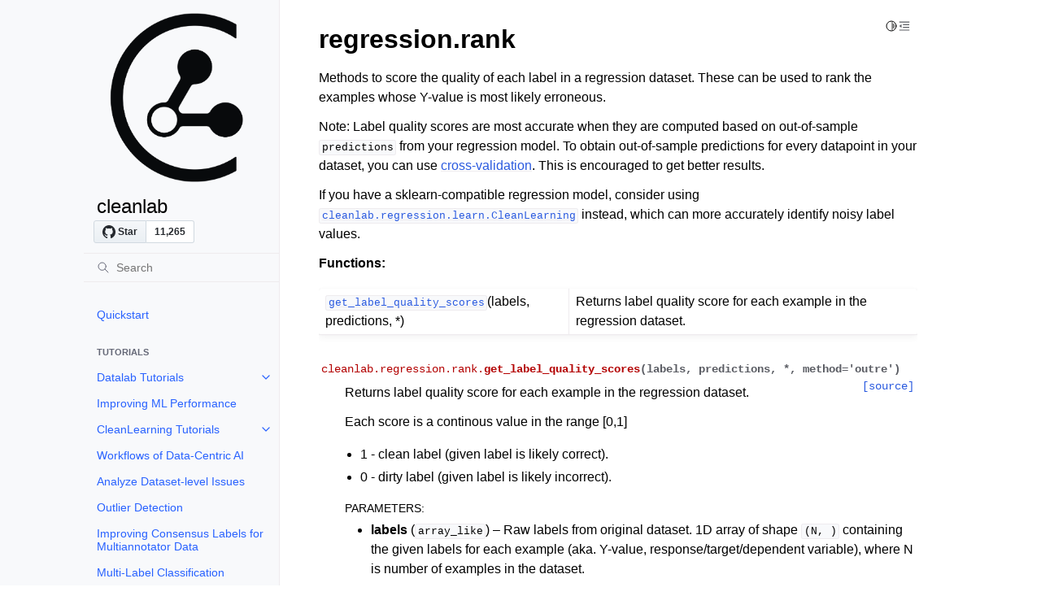

--- FILE ---
content_type: text/html; charset=utf-8
request_url: https://docs.cleanlab.ai/stable/cleanlab/regression/rank.html
body_size: 8780
content:
<!doctype html>
<html class="no-js" lang="en" data-content_root="">
  <head><meta charset="utf-8"/>
    <meta name="viewport" content="width=device-width,initial-scale=1"/>
    <meta name="color-scheme" content="light dark"><meta name="viewport" content="width=device-width, initial-scale=1" />

        <script async src="https://www.googletagmanager.com/gtag/js?id=G-EV8RVEFX82"></script>
        <script>
            window.dataLayer = window.dataLayer || [];
            function gtag(){dataLayer.push(arguments);}
            gtag('js', new Date());
            
            gtag('config', 'G-EV8RVEFX82');
            
        </script>
    <meta property="og:title" content="regression.rank" />
<meta property="og:type" content="website" />
<meta property="og:url" content="https://docs.cleanlab.ai/stable/cleanlab/regression/rank.html" />
<meta property="og:site_name" content="cleanlab" />
<meta property="og:description" content="Methods to score the quality of each label in a regression dataset. These can be used to rank the examples whose Y-value is most likely erroneous. Note: Label quality scores are most accurate when ..." />
<meta property="og:image" content="https://raw.githubusercontent.com/cleanlab/assets/master/cleanlab/clos-preview-card.png" />
<meta property="og:image:alt" content="cleanlab" />
<meta name="description" content="Methods to score the quality of each label in a regression dataset. These can be used to rank the examples whose Y-value is most likely erroneous. Note: Label quality scores are most accurate when ..." />
<link rel="index" title="Index" href="../../genindex.html" /><link rel="search" title="Search" href="../../search.html" /><link rel="next" title="regression.learn" href="learn.html" /><link rel="prev" title="regression" href="index.html" />

    <link rel="shortcut icon" href="https://raw.githubusercontent.com/cleanlab/assets/a4483476d449f2f05a4c7cde329e72358099cc07/cleanlab/cleanlab_favicon.svg"/><!-- Generated with Sphinx 7.1.2 and Furo 2023.09.10 -->
        <title>regression.rank - cleanlab</title>
      <link rel="stylesheet" type="text/css" href="../../_static/pygments.css?v=8f2a1f02" />
    <link rel="stylesheet" type="text/css" href="../../_static/styles/furo.css?v=135e06be" />
    <link rel="stylesheet" type="text/css" href="../../_static/copybutton.css?v=76b2166b" />
    <link rel="stylesheet" type="text/css" href="../../_static/tabs.css?v=a5c4661c" />
    <link rel="stylesheet" type="text/css" href="https://cdn.jsdelivr.net/npm/katex@0.16.9/dist/katex.min.css" />
    <link rel="stylesheet" type="text/css" href="../../_static/katex-math.css?v=91adb8b6" />
    <link rel="stylesheet" type="text/css" href="../../_static/styles/furo-extensions.css?v=36a5483c" />
    <link rel="stylesheet" type="text/css" href="../../_static/css/custom.css?v=96bccb3e" />
    
    


<style>
  body {
    --color-code-background: #f8f8f8;
  --color-code-foreground: black;
  
  }
  @media not print {
    body[data-theme="dark"] {
      --color-code-background: #202020;
  --color-code-foreground: #d0d0d0;
  
    }
    @media (prefers-color-scheme: dark) {
      body:not([data-theme="light"]) {
        --color-code-background: #202020;
  --color-code-foreground: #d0d0d0;
  
      }
    }
  }
</style></head>
  <body>
    
    <script>
      document.body.dataset.theme = localStorage.getItem("theme") || "auto";
    </script>
    

<svg xmlns="http://www.w3.org/2000/svg" style="display: none;">
  <symbol id="svg-toc" viewBox="0 0 24 24">
    <title>Contents</title>
    <svg stroke="currentColor" fill="currentColor" stroke-width="0" viewBox="0 0 1024 1024">
      <path d="M408 442h480c4.4 0 8-3.6 8-8v-56c0-4.4-3.6-8-8-8H408c-4.4 0-8 3.6-8 8v56c0 4.4 3.6 8 8 8zm-8 204c0 4.4 3.6 8 8 8h480c4.4 0 8-3.6 8-8v-56c0-4.4-3.6-8-8-8H408c-4.4 0-8 3.6-8 8v56zm504-486H120c-4.4 0-8 3.6-8 8v56c0 4.4 3.6 8 8 8h784c4.4 0 8-3.6 8-8v-56c0-4.4-3.6-8-8-8zm0 632H120c-4.4 0-8 3.6-8 8v56c0 4.4 3.6 8 8 8h784c4.4 0 8-3.6 8-8v-56c0-4.4-3.6-8-8-8zM115.4 518.9L271.7 642c5.8 4.6 14.4.5 14.4-6.9V388.9c0-7.4-8.5-11.5-14.4-6.9L115.4 505.1a8.74 8.74 0 0 0 0 13.8z"/>
    </svg>
  </symbol>
  <symbol id="svg-menu" viewBox="0 0 24 24">
    <title>Menu</title>
    <svg xmlns="http://www.w3.org/2000/svg" viewBox="0 0 24 24" fill="none" stroke="currentColor"
      stroke-width="2" stroke-linecap="round" stroke-linejoin="round" class="feather-menu">
      <line x1="3" y1="12" x2="21" y2="12"></line>
      <line x1="3" y1="6" x2="21" y2="6"></line>
      <line x1="3" y1="18" x2="21" y2="18"></line>
    </svg>
  </symbol>
  <symbol id="svg-arrow-right" viewBox="0 0 24 24">
    <title>Expand</title>
    <svg xmlns="http://www.w3.org/2000/svg" viewBox="0 0 24 24" fill="none" stroke="currentColor"
      stroke-width="2" stroke-linecap="round" stroke-linejoin="round" class="feather-chevron-right">
      <polyline points="9 18 15 12 9 6"></polyline>
    </svg>
  </symbol>
  <symbol id="svg-sun" viewBox="0 0 24 24">
    <title>Light mode</title>
    <svg xmlns="http://www.w3.org/2000/svg" viewBox="0 0 24 24" fill="none" stroke="currentColor"
      stroke-width="1.5" stroke-linecap="round" stroke-linejoin="round" class="feather-sun">
      <circle cx="12" cy="12" r="5"></circle>
      <line x1="12" y1="1" x2="12" y2="3"></line>
      <line x1="12" y1="21" x2="12" y2="23"></line>
      <line x1="4.22" y1="4.22" x2="5.64" y2="5.64"></line>
      <line x1="18.36" y1="18.36" x2="19.78" y2="19.78"></line>
      <line x1="1" y1="12" x2="3" y2="12"></line>
      <line x1="21" y1="12" x2="23" y2="12"></line>
      <line x1="4.22" y1="19.78" x2="5.64" y2="18.36"></line>
      <line x1="18.36" y1="5.64" x2="19.78" y2="4.22"></line>
    </svg>
  </symbol>
  <symbol id="svg-moon" viewBox="0 0 24 24">
    <title>Dark mode</title>
    <svg xmlns="http://www.w3.org/2000/svg" viewBox="0 0 24 24" fill="none" stroke="currentColor"
      stroke-width="1.5" stroke-linecap="round" stroke-linejoin="round" class="icon-tabler-moon">
      <path stroke="none" d="M0 0h24v24H0z" fill="none" />
      <path d="M12 3c.132 0 .263 0 .393 0a7.5 7.5 0 0 0 7.92 12.446a9 9 0 1 1 -8.313 -12.454z" />
    </svg>
  </symbol>
  <symbol id="svg-sun-half" viewBox="0 0 24 24">
    <title>Auto light/dark mode</title>
    <svg xmlns="http://www.w3.org/2000/svg" viewBox="0 0 24 24" fill="none" stroke="currentColor"
      stroke-width="1.5" stroke-linecap="round" stroke-linejoin="round" class="icon-tabler-shadow">
      <path stroke="none" d="M0 0h24v24H0z" fill="none"/>
      <circle cx="12" cy="12" r="9" />
      <path d="M13 12h5" />
      <path d="M13 15h4" />
      <path d="M13 18h1" />
      <path d="M13 9h4" />
      <path d="M13 6h1" />
    </svg>
  </symbol>
</svg>

<input type="checkbox" class="sidebar-toggle" name="__navigation" id="__navigation">
<input type="checkbox" class="sidebar-toggle" name="__toc" id="__toc">
<label class="overlay sidebar-overlay" for="__navigation">
  <div class="visually-hidden">Hide navigation sidebar</div>
</label>
<label class="overlay toc-overlay" for="__toc">
  <div class="visually-hidden">Hide table of contents sidebar</div>
</label>



<div class="page">
  <header class="mobile-header">
    <div class="header-left">
      <label class="nav-overlay-icon" for="__navigation">
        <div class="visually-hidden">Toggle site navigation sidebar</div>
        <i class="icon"><svg><use href="#svg-menu"></use></svg></i>
      </label>
    </div>
    <div class="header-center">
      <a href="../../index.html"><div class="brand">cleanlab</div></a>
    </div>
    <div class="header-right">
      <div class="theme-toggle-container theme-toggle-header">
        <button class="theme-toggle">
          <div class="visually-hidden">Toggle Light / Dark / Auto color theme</div>
          <svg class="theme-icon-when-auto"><use href="#svg-sun-half"></use></svg>
          <svg class="theme-icon-when-dark"><use href="#svg-moon"></use></svg>
          <svg class="theme-icon-when-light"><use href="#svg-sun"></use></svg>
        </button>
      </div>
      <label class="toc-overlay-icon toc-header-icon" for="__toc">
        <div class="visually-hidden">Toggle table of contents sidebar</div>
        <i class="icon"><svg><use href="#svg-toc"></use></svg></i>
      </label>
    </div>
  </header>
  <aside class="sidebar-drawer">
    <div class="sidebar-container">
      
      <div class="sidebar-sticky"><a style="padding-bottom: 0px;" class="sidebar-brand" href="../../index.html">
    
    <div class="sidebar-logo-container">
        <img class="sidebar-logo" src="https://raw.githubusercontent.com/cleanlab/assets/master/cleanlab/cleanlab_logo_only.png" alt="Logo" />
    </div>
    
    <span style="margin-bottom:0px" class="sidebar-brand-text">
        cleanlab
    </span>
    
</a>

<div style="margin-left: 12px; margin-top: 4px;">
    <a style="margin-top: 6px;" class="github-button" href="https://github.com/cleanlab/cleanlab" data-size="large" data-show-count="true"
    aria-label="Star cleanlab/cleanlab on GitHub">Star</a>
</div>
<form class="sidebar-search-container" method="get" action="../../search.html" role="search">
  <input class="sidebar-search" placeholder="Search" name="q" aria-label="Search">
  <input type="hidden" name="check_keywords" value="yes">
  <input type="hidden" name="area" value="default">
</form>
<div id="searchbox"></div><div class="sidebar-scroll"><div class="sidebar-tree">
  <ul>
<li class="toctree-l1"><a class="reference internal" href="../../index.html">Quickstart</a></li>
</ul>
<p class="caption" role="heading"><span class="caption-text">Tutorials</span></p>
<ul>
<li class="toctree-l1 has-children"><a class="reference internal" href="../../tutorials/datalab/index.html">Datalab Tutorials</a><input class="toctree-checkbox" id="toctree-checkbox-1" name="toctree-checkbox-1" role="switch" type="checkbox"/><label for="toctree-checkbox-1"><div class="visually-hidden">Toggle navigation of Datalab Tutorials</div><i class="icon"><svg><use href="#svg-arrow-right"></use></svg></i></label><ul>
<li class="toctree-l2"><a class="reference internal" href="../../tutorials/datalab/datalab_quickstart.html">Detecting Common Data Issues with Datalab</a></li>
<li class="toctree-l2"><a class="reference internal" href="../../tutorials/datalab/datalab_advanced.html">Advanced Data Auditing with Datalab</a></li>
<li class="toctree-l2"><a class="reference internal" href="../../tutorials/datalab/text.html">Text Data</a></li>
<li class="toctree-l2"><a class="reference internal" href="../../tutorials/datalab/tabular.html">Tabular Data (Numeric/Categorical)</a></li>
<li class="toctree-l2"><a class="reference internal" href="../../tutorials/datalab/image.html">Image Data</a></li>
<li class="toctree-l2"><a class="reference internal" href="../../tutorials/datalab/audio.html">Audio Data</a></li>
<li class="toctree-l2"><a class="reference internal" href="../datalab/guide/issue_type_description.html">Guide to Datalab Issue Types</a></li>
<li class="toctree-l2"><a class="reference internal" href="../../tutorials/datalab/workflows.html">Miscellaneous workflows with Datalab</a></li>
</ul>
</li>
<li class="toctree-l1"><a class="reference internal" href="../../tutorials/improving_ml_performance.html">Improving ML Performance</a></li>
<li class="toctree-l1 has-children"><a class="reference internal" href="../../tutorials/clean_learning/index.html">CleanLearning Tutorials</a><input class="toctree-checkbox" id="toctree-checkbox-2" name="toctree-checkbox-2" role="switch" type="checkbox"/><label for="toctree-checkbox-2"><div class="visually-hidden">Toggle navigation of CleanLearning Tutorials</div><i class="icon"><svg><use href="#svg-arrow-right"></use></svg></i></label><ul>
<li class="toctree-l2"><a class="reference internal" href="../../tutorials/clean_learning/text.html">Text Classification</a></li>
<li class="toctree-l2"><a class="reference internal" href="../../tutorials/clean_learning/tabular.html">Tabular Classification (Numeric/Categorical)</a></li>
</ul>
</li>
<li class="toctree-l1"><a class="reference internal" href="../../tutorials/indepth_overview.html">Workflows of Data-Centric AI</a></li>
<li class="toctree-l1"><a class="reference internal" href="../../tutorials/dataset_health.html">Analyze Dataset-level Issues</a></li>
<li class="toctree-l1"><a class="reference internal" href="../../tutorials/outliers.html">Outlier Detection</a></li>
<li class="toctree-l1"><a class="reference internal" href="../../tutorials/multiannotator.html">Improving Consensus Labels for Multiannotator Data</a></li>
<li class="toctree-l1"><a class="reference internal" href="../../tutorials/multilabel_classification.html">Multi-Label Classification</a></li>
<li class="toctree-l1"><a class="reference internal" href="../../tutorials/regression.html">Noisy Labels in Regression</a></li>
<li class="toctree-l1"><a class="reference internal" href="../../tutorials/token_classification.html">Token Classification (text)</a></li>
<li class="toctree-l1"><a class="reference internal" href="../../tutorials/segmentation.html">Image Segmentation</a></li>
<li class="toctree-l1"><a class="reference internal" href="../../tutorials/object_detection.html">Object Detection</a></li>
<li class="toctree-l1"><a class="reference internal" href="../../tutorials/pred_probs_cross_val.html">Predicted Probabilities via Cross Validation</a></li>
<li class="toctree-l1"><a class="reference internal" href="../../tutorials/faq.html">FAQ</a></li>
</ul>
<p class="caption" role="heading"><span class="caption-text">API Reference</span></p>
<ul class="current">
<li class="toctree-l1 has-children"><a class="reference internal" href="../datalab/index.html">datalab</a><input class="toctree-checkbox" id="toctree-checkbox-3" name="toctree-checkbox-3" role="switch" type="checkbox"/><label for="toctree-checkbox-3"><div class="visually-hidden">Toggle navigation of datalab</div><i class="icon"><svg><use href="#svg-arrow-right"></use></svg></i></label><ul>
<li class="toctree-l2 has-children"><a class="reference internal" href="../datalab/guide/index.html">Datalab guides</a><input class="toctree-checkbox" id="toctree-checkbox-4" name="toctree-checkbox-4" role="switch" type="checkbox"/><label for="toctree-checkbox-4"><div class="visually-hidden">Toggle navigation of Datalab guides</div><i class="icon"><svg><use href="#svg-arrow-right"></use></svg></i></label><ul>
<li class="toctree-l3"><a class="reference internal" href="../datalab/guide/issue_type_description.html">Datalab Issue Types</a></li>
<li class="toctree-l3"><a class="reference internal" href="../datalab/guide/custom_issue_manager.html">Creating Your Own Issues Manager</a></li>
</ul>
</li>
<li class="toctree-l2"><a class="reference internal" href="../datalab/datalab.html">datalab</a></li>
<li class="toctree-l2 has-children"><a class="reference internal" href="../datalab/internal/index.html">internal</a><input class="toctree-checkbox" id="toctree-checkbox-5" name="toctree-checkbox-5" role="switch" type="checkbox"/><label for="toctree-checkbox-5"><div class="visually-hidden">Toggle navigation of internal</div><i class="icon"><svg><use href="#svg-arrow-right"></use></svg></i></label><ul>
<li class="toctree-l3 has-children"><a class="reference internal" href="../datalab/internal/adapter/index.html">adapter</a><input class="toctree-checkbox" id="toctree-checkbox-6" name="toctree-checkbox-6" role="switch" type="checkbox"/><label for="toctree-checkbox-6"><div class="visually-hidden">Toggle navigation of adapter</div><i class="icon"><svg><use href="#svg-arrow-right"></use></svg></i></label><ul>
<li class="toctree-l4"><a class="reference internal" href="../datalab/internal/adapter/imagelab.html">imagelab</a></li>
</ul>
</li>
<li class="toctree-l3"><a class="reference internal" href="../datalab/internal/data.html">data</a></li>
<li class="toctree-l3"><a class="reference internal" href="../datalab/internal/data_issues.html">data_issues</a></li>
<li class="toctree-l3"><a class="reference internal" href="../datalab/internal/issue_finder.html">issue_finder</a></li>
<li class="toctree-l3"><a class="reference internal" href="../datalab/internal/factory.html">factory</a></li>
<li class="toctree-l3"><a class="reference internal" href="../datalab/internal/model_outputs.html">model_outputs</a></li>
<li class="toctree-l3 has-children"><a class="reference internal" href="../datalab/internal/issue_manager/index.html">issue_manager</a><input class="toctree-checkbox" id="toctree-checkbox-7" name="toctree-checkbox-7" role="switch" type="checkbox"/><label for="toctree-checkbox-7"><div class="visually-hidden">Toggle navigation of issue_manager</div><i class="icon"><svg><use href="#svg-arrow-right"></use></svg></i></label><ul>
<li class="toctree-l4"><a class="reference internal" href="../datalab/internal/issue_manager/issue_manager.html">Base issue_manager module</a></li>
<li class="toctree-l4"><a class="reference internal" href="../datalab/internal/issue_manager/label.html">label</a></li>
<li class="toctree-l4"><a class="reference internal" href="../datalab/internal/issue_manager/outlier.html">outlier</a></li>
<li class="toctree-l4"><a class="reference internal" href="../datalab/internal/issue_manager/duplicate.html">duplicate</a></li>
<li class="toctree-l4"><a class="reference internal" href="../datalab/internal/issue_manager/noniid.html">noniid</a></li>
<li class="toctree-l4"><a class="reference internal" href="../datalab/internal/issue_manager/imbalance.html">imbalance</a></li>
<li class="toctree-l4"><a class="reference internal" href="../datalab/internal/issue_manager/underperforming_group.html">underperforming_group</a></li>
<li class="toctree-l4"><a class="reference internal" href="../datalab/internal/issue_manager/null.html">null</a></li>
<li class="toctree-l4"><a class="reference internal" href="../datalab/internal/issue_manager/data_valuation.html">data_valuation</a></li>
<li class="toctree-l4 has-children"><a class="reference internal" href="../datalab/internal/issue_manager/regression/index.html">regression</a><input class="toctree-checkbox" id="toctree-checkbox-8" name="toctree-checkbox-8" role="switch" type="checkbox"/><label for="toctree-checkbox-8"><div class="visually-hidden">Toggle navigation of regression</div><i class="icon"><svg><use href="#svg-arrow-right"></use></svg></i></label><ul>
<li class="toctree-l5"><a class="reference internal" href="../datalab/internal/issue_manager/regression/label.html">label</a></li>
</ul>
</li>
<li class="toctree-l4 has-children"><a class="reference internal" href="../datalab/internal/issue_manager/multilabel/index.html">multilabel</a><input class="toctree-checkbox" id="toctree-checkbox-9" name="toctree-checkbox-9" role="switch" type="checkbox"/><label for="toctree-checkbox-9"><div class="visually-hidden">Toggle navigation of multilabel</div><i class="icon"><svg><use href="#svg-arrow-right"></use></svg></i></label><ul>
<li class="toctree-l5"><a class="reference internal" href="../datalab/internal/issue_manager/multilabel/label.html">label</a></li>
</ul>
</li>
</ul>
</li>
<li class="toctree-l3"><a class="reference internal" href="../datalab/internal/report.html">report</a></li>
<li class="toctree-l3"><a class="reference internal" href="../datalab/internal/task.html">task</a></li>
</ul>
</li>
</ul>
</li>
<li class="toctree-l1"><a class="reference internal" href="../classification.html">classification</a></li>
<li class="toctree-l1"><a class="reference internal" href="../filter.html">filter</a></li>
<li class="toctree-l1"><a class="reference internal" href="../rank.html">rank</a></li>
<li class="toctree-l1"><a class="reference internal" href="../count.html">count</a></li>
<li class="toctree-l1"><a class="reference internal" href="../dataset.html">dataset</a></li>
<li class="toctree-l1"><a class="reference internal" href="../outlier.html">outlier</a></li>
<li class="toctree-l1"><a class="reference internal" href="../multiannotator.html">multiannotator</a></li>
<li class="toctree-l1"><a class="reference internal" href="../data_valuation.html">data_valuation</a></li>
<li class="toctree-l1 has-children"><a class="reference internal" href="../multilabel_classification/index.html">multilabel_classification</a><input class="toctree-checkbox" id="toctree-checkbox-10" name="toctree-checkbox-10" role="switch" type="checkbox"/><label for="toctree-checkbox-10"><div class="visually-hidden">Toggle navigation of multilabel_classification</div><i class="icon"><svg><use href="#svg-arrow-right"></use></svg></i></label><ul>
<li class="toctree-l2"><a class="reference internal" href="../multilabel_classification/filter.html">filter</a></li>
<li class="toctree-l2"><a class="reference internal" href="../multilabel_classification/rank.html">rank</a></li>
<li class="toctree-l2"><a class="reference internal" href="../multilabel_classification/dataset.html">dataset</a></li>
</ul>
</li>
<li class="toctree-l1 current has-children"><a class="reference internal" href="index.html">regression</a><input checked="" class="toctree-checkbox" id="toctree-checkbox-11" name="toctree-checkbox-11" role="switch" type="checkbox"/><label for="toctree-checkbox-11"><div class="visually-hidden">Toggle navigation of regression</div><i class="icon"><svg><use href="#svg-arrow-right"></use></svg></i></label><ul class="current">
<li class="toctree-l2 current current-page"><a class="current reference internal" href="#">regression.rank</a></li>
<li class="toctree-l2"><a class="reference internal" href="learn.html">regression.learn</a></li>
</ul>
</li>
<li class="toctree-l1 has-children"><a class="reference internal" href="../token_classification/index.html">token_classification</a><input class="toctree-checkbox" id="toctree-checkbox-12" name="toctree-checkbox-12" role="switch" type="checkbox"/><label for="toctree-checkbox-12"><div class="visually-hidden">Toggle navigation of token_classification</div><i class="icon"><svg><use href="#svg-arrow-right"></use></svg></i></label><ul>
<li class="toctree-l2"><a class="reference internal" href="../token_classification/filter.html">filter</a></li>
<li class="toctree-l2"><a class="reference internal" href="../token_classification/rank.html">rank</a></li>
<li class="toctree-l2"><a class="reference internal" href="../token_classification/summary.html">summary</a></li>
</ul>
</li>
<li class="toctree-l1 has-children"><a class="reference internal" href="../segmentation/index.html">segmentation</a><input class="toctree-checkbox" id="toctree-checkbox-13" name="toctree-checkbox-13" role="switch" type="checkbox"/><label for="toctree-checkbox-13"><div class="visually-hidden">Toggle navigation of segmentation</div><i class="icon"><svg><use href="#svg-arrow-right"></use></svg></i></label><ul>
<li class="toctree-l2"><a class="reference internal" href="../segmentation/rank.html">rank</a></li>
<li class="toctree-l2"><a class="reference internal" href="../segmentation/filter.html">filter</a></li>
<li class="toctree-l2"><a class="reference internal" href="../segmentation/summary.html">summary</a></li>
</ul>
</li>
<li class="toctree-l1 has-children"><a class="reference internal" href="../object_detection/index.html">object_detection</a><input class="toctree-checkbox" id="toctree-checkbox-14" name="toctree-checkbox-14" role="switch" type="checkbox"/><label for="toctree-checkbox-14"><div class="visually-hidden">Toggle navigation of object_detection</div><i class="icon"><svg><use href="#svg-arrow-right"></use></svg></i></label><ul>
<li class="toctree-l2"><a class="reference internal" href="../object_detection/rank.html">rank</a></li>
<li class="toctree-l2"><a class="reference internal" href="../object_detection/filter.html">filter</a></li>
<li class="toctree-l2"><a class="reference internal" href="../object_detection/summary.html">summary</a></li>
</ul>
</li>
<li class="toctree-l1 has-children"><a class="reference internal" href="../benchmarking/index.html">benchmarking</a><input class="toctree-checkbox" id="toctree-checkbox-15" name="toctree-checkbox-15" role="switch" type="checkbox"/><label for="toctree-checkbox-15"><div class="visually-hidden">Toggle navigation of benchmarking</div><i class="icon"><svg><use href="#svg-arrow-right"></use></svg></i></label><ul>
<li class="toctree-l2"><a class="reference internal" href="../benchmarking/noise_generation.html">noise_generation</a></li>
</ul>
</li>
<li class="toctree-l1"><a class="reference internal" href="../models/index.html">models</a></li>
<li class="toctree-l1 has-children"><a class="reference internal" href="../experimental/index.html">experimental</a><input class="toctree-checkbox" id="toctree-checkbox-16" name="toctree-checkbox-16" role="switch" type="checkbox"/><label for="toctree-checkbox-16"><div class="visually-hidden">Toggle navigation of experimental</div><i class="icon"><svg><use href="#svg-arrow-right"></use></svg></i></label><ul>
<li class="toctree-l2"><a class="reference internal" href="../experimental/label_issues_batched.html">label_issues_batched</a></li>
<li class="toctree-l2"><a class="reference internal" href="../experimental/span_classification.html">span_classification</a></li>
<li class="toctree-l2"><a class="reference internal" href="../experimental/mnist_pytorch.html">mnist_pytorch</a></li>
<li class="toctree-l2"><a class="reference internal" href="../experimental/coteaching.html">coteaching</a></li>
<li class="toctree-l2"><a class="reference internal" href="../experimental/cifar_cnn.html">cifar_cnn</a></li>
</ul>
</li>
<li class="toctree-l1 has-children"><a class="reference internal" href="../internal/index.html">internal</a><input class="toctree-checkbox" id="toctree-checkbox-17" name="toctree-checkbox-17" role="switch" type="checkbox"/><label for="toctree-checkbox-17"><div class="visually-hidden">Toggle navigation of internal</div><i class="icon"><svg><use href="#svg-arrow-right"></use></svg></i></label><ul>
<li class="toctree-l2"><a class="reference internal" href="../internal/util.html">util</a></li>
<li class="toctree-l2"><a class="reference internal" href="../internal/latent_algebra.html">latent_algebra</a></li>
<li class="toctree-l2"><a class="reference internal" href="../internal/label_quality_utils.html">label_quality_utils</a></li>
<li class="toctree-l2"><a class="reference internal" href="../internal/multilabel_utils.html">multilabel_utils</a></li>
<li class="toctree-l2"><a class="reference internal" href="../internal/multilabel_scorer.html">multilabel_scorer</a></li>
<li class="toctree-l2 has-children"><a class="reference internal" href="../internal/neighbor/index.html">neighbor</a><input class="toctree-checkbox" id="toctree-checkbox-18" name="toctree-checkbox-18" role="switch" type="checkbox"/><label for="toctree-checkbox-18"><div class="visually-hidden">Toggle navigation of neighbor</div><i class="icon"><svg><use href="#svg-arrow-right"></use></svg></i></label><ul>
<li class="toctree-l3"><a class="reference internal" href="../internal/neighbor/knn_graph.html">knn_graph</a></li>
<li class="toctree-l3"><a class="reference internal" href="../internal/neighbor/metric.html">metric</a></li>
<li class="toctree-l3"><a class="reference internal" href="../internal/neighbor/search.html">search</a></li>
</ul>
</li>
<li class="toctree-l2"><a class="reference internal" href="../internal/outlier.html">outlier</a></li>
<li class="toctree-l2"><a class="reference internal" href="../internal/token_classification_utils.html">token_classification_utils</a></li>
<li class="toctree-l2"><a class="reference internal" href="../internal/validation.html">validation</a></li>
</ul>
</li>
</ul>
<p class="caption" role="heading"><span class="caption-text">Guides</span></p>
<ul>
<li class="toctree-l1 has-children"><a class="reference internal" href="../datalab/guide/index.html">Datalab issue types</a><input class="toctree-checkbox" id="toctree-checkbox-19" name="toctree-checkbox-19" role="switch" type="checkbox"/><label for="toctree-checkbox-19"><div class="visually-hidden">Toggle navigation of Datalab issue types</div><i class="icon"><svg><use href="#svg-arrow-right"></use></svg></i></label><ul>
<li class="toctree-l2"><a class="reference internal" href="../datalab/guide/issue_type_description.html">Datalab Issue Types</a></li>
<li class="toctree-l2"><a class="reference internal" href="../datalab/guide/custom_issue_manager.html">Creating Your Own Issues Manager</a></li>
</ul>
</li>
</ul>
<p class="caption" role="heading"><span class="caption-text">Links</span></p>
<ul>
<li class="toctree-l1"><a class="reference external" href="https://github.com/cleanlab/cleanlab">GitHub</a></li>
<li class="toctree-l1"><a class="reference external" href="https://pypi.org/project/cleanlab/">PyPI</a></li>
<li class="toctree-l1"><a class="reference external" href="https://anaconda.org/conda-forge/cleanlab">Conda</a></li>
<li class="toctree-l1"><a class="reference external" href="https://cleanlab.ai/blog/">Blog</a></li>
</ul>

</div>


<!-- Start of versioning -->

<div class="sidebar-tree">
    <p class="caption" role="heading">
        <span class="caption-text">Versions</span>
    </p>
    <ul>
        <li class="toctree-l1">
            <a
                id="version_number"
                class="reference internal"
                href="/"
                >stable</a
            >
        </li>
        <li class="toctree-l1">
            <a
                id="commit_hash"
                class="reference internal"
                href="/master/"
                >developer</a
            >
        </li>
        
        <li class="toctree-l1">
            <a
                id="v2.7.1"
                class="reference internal"
                href="/v2.7.1/"
                >v2.7.1</a
            >
        </li>
        
        <li class="toctree-l1">
            <a
                id="v2.7.0"
                class="reference internal"
                href="/v2.7.0/"
                >v2.7.0</a
            >
        </li>
        
        <li class="toctree-l1">
            <a
                id="v2.6.6"
                class="reference internal"
                href="/v2.6.6/"
                >v2.6.6</a
            >
        </li>
        
        <li class="toctree-l1">
            <a
                id="v2.6.5"
                class="reference internal"
                href="/v2.6.5/"
                >v2.6.5</a
            >
        </li>
        
        <li class="toctree-l1">
            <a
                id="v2.6.4"
                class="reference internal"
                href="/v2.6.4/"
                >v2.6.4</a
            >
        </li>
        
        <li class="toctree-l1">
            <a
                id="v2.6.3"
                class="reference internal"
                href="/v2.6.3/"
                >v2.6.3</a
            >
        </li>
        
        <li class="toctree-l1">
            <a
                id="v2.6.2"
                class="reference internal"
                href="/v2.6.2/"
                >v2.6.2</a
            >
        </li>
        
        <li class="toctree-l1">
            <a
                id="v2.6.1"
                class="reference internal"
                href="/v2.6.1/"
                >v2.6.1</a
            >
        </li>
        
        <li class="toctree-l1">
            <a
                id="v2.6.0"
                class="reference internal"
                href="/v2.6.0/"
                >v2.6.0</a
            >
        </li>
        
        <li class="toctree-l1">
            <a
                id="v2.5.0"
                class="reference internal"
                href="/v2.5.0/"
                >v2.5.0</a
            >
        </li>
        
        <li class="toctree-l1">
            <a
                id="v2.4.0"
                class="reference internal"
                href="/v2.4.0/"
                >v2.4.0</a
            >
        </li>
        
        <li class="toctree-l1">
            <a
                id="v2.3.1"
                class="reference internal"
                href="/v2.3.1/"
                >v2.3.1</a
            >
        </li>
        
        <li class="toctree-l1">
            <a
                id="v2.3.0"
                class="reference internal"
                href="/v2.3.0/"
                >v2.3.0</a
            >
        </li>
        
        <li class="toctree-l1">
            <a
                id="v2.2.0"
                class="reference internal"
                href="/v2.2.0/"
                >v2.2.0</a
            >
        </li>
        
        <li class="toctree-l1">
            <a
                id="v2.1.0"
                class="reference internal"
                href="/v2.1.0/"
                >v2.1.0</a
            >
        </li>
        
        <li class="toctree-l1">
            <a
                id="v2.0.0"
                class="reference internal"
                href="/v2.0.0/"
                >v2.0.0</a
            >
        </li>
        
        <li class="toctree-l1">
            <a
                id="v1.0.1"
                class="reference internal"
                href="/v1.0.1/"
                >v1.0.1</a
            >
        </li>
        
    </ul>
</div>

<br>
<br>

<script
    type="text/javascript"
    src="/versioning.js"
></script>

<script type="text/javascript">
    window.addEventListener("load", () => {
        const version_number = Version.version_number;
        const commit_hash = Version.commit_hash;

        document.getElementById("version_number").innerHTML =
            "stable <code class='docutils literal notranslate'><span class='pre'> (" +
            version_number +
            ")</span></code>";
        document.getElementById("commit_hash").innerHTML =
            "master <code class='docutils literal notranslate'><span class='pre'> (" +
            commit_hash.slice(0, 7) +
            "&hellip;)</span></code>";
    });
</script>

<!-- End of versioning -->

</div>
      </div>
      
    </div>
  </aside>
  <div class="main">
    <div class="content">
      <div class="article-container">
        <a href="#" class="back-to-top muted-link">
          <svg xmlns="http://www.w3.org/2000/svg" viewBox="0 0 24 24">
            <path d="M13 20h-2V8l-5.5 5.5-1.42-1.42L12 4.16l7.92 7.92-1.42 1.42L13 8v12z"></path>
          </svg>
          <span>Back to top</span>
        </a>
        <div class="content-icon-container">
          
<div class="theme-toggle-container theme-toggle-content">
            <button class="theme-toggle">
              <div class="visually-hidden">Toggle Light / Dark / Auto color theme</div>
              <svg class="theme-icon-when-auto"><use href="#svg-sun-half"></use></svg>
              <svg class="theme-icon-when-dark"><use href="#svg-moon"></use></svg>
              <svg class="theme-icon-when-light"><use href="#svg-sun"></use></svg>
            </button>
          </div>
          <label class="toc-overlay-icon toc-content-icon" for="__toc">
            <div class="visually-hidden">Toggle table of contents sidebar</div>
            <i class="icon"><svg><use href="#svg-toc"></use></svg></i>
          </label>
        </div>
        <article role="main">
          

<noscript>
    <div class="admonition warning">
        <p class="admonition-title">Warning</p>
        <p>
            Parts of this site uses JavaScript, but your browser does not
            support it.
        </p>
    </div>
</noscript>



<!-- Start of Version Warning Banner -->

<p id="doc_ver_warning"></p>

<script type="text/javascript" src="/versioning.js"></script>
<script type="text/javascript">
    window.addEventListener("load", () => {
        const version_number = Version.version_number;
        const path_arr = window.location.pathname.split("/");

        if (path_arr.includes("master")) {
            document.getElementById(
                "doc_ver_warning"
            ).innerHTML = `<div class="admonition warning">
            <p class="admonition-title">Warning</p>
            <p>This version of the documentation corresponds to the master branch of <code class="docutils literal notranslate"><span class="pre">cleanlab</span></code> source code from <a href="https://github.com/cleanlab/cleanlab/">GitHub</a>. To see the documentation for the latest <code class="docutils literal notranslate"><span class="pre">pip</span></code>-installed version, click <a href="/">here</a>.</p>
            </div>`;
        } else if (
            !path_arr.includes(version_number) &&
            !path_arr.includes("stable")
        ) {
            document.getElementById("doc_ver_warning").innerHTML =
                `<div class="admonition warning">
            <p class="admonition-title">Warning</p>
            <p>This documentation is for an old version (<code class="docutils literal notranslate"><span class="pre">v2.9.0</span></code>) of <code class="docutils literal notranslate"><span class="pre">cleanlab</span></code>. To see the documentation for the latest stable version (<code class="docutils literal notranslate"><span class="pre">` +
                version_number +
                `</span></code>), click <a href="/">here</a>.</p>
            </div>`;
        } else {
            document.getElementById("doc_ver_warning").remove();
        }
    });
</script>

<!-- End of Version Warning Banner -->

 <section id="module-cleanlab.regression.rank">
<span id="regression-rank"></span><h1>regression.rank<a class="headerlink" href="#module-cleanlab.regression.rank" title="Permalink to this heading">#</a></h1>
<p>Methods to score the quality of each label in a regression dataset. These can be used to rank the examples whose Y-value is most likely erroneous.</p>
<p>Note: Label quality scores are most accurate when they are computed based on out-of-sample <code class="xref py py-obj docutils literal notranslate"><span class="pre">predictions</span></code> from your regression model.
To obtain out-of-sample predictions for every datapoint in your dataset, you can use <a class="reference internal" href="../../tutorials/pred_probs_cross_val.html#pred-probs-cross-val"><span class="std std-ref">cross-validation</span></a>. This is encouraged to get better results.</p>
<p>If you have a sklearn-compatible regression model, consider using <a class="reference internal" href="learn.html#cleanlab.regression.learn.CleanLearning" title="cleanlab.regression.learn.CleanLearning"><code class="xref py py-obj docutils literal notranslate"><span class="pre">cleanlab.regression.learn.CleanLearning</span></code></a> instead, which can more accurately identify noisy label values.</p>
<p><strong>Functions:</strong></p>
<div class="table-wrapper autosummary longtable docutils container">
<table class="autosummary longtable docutils align-default">
<tbody>
<tr class="row-odd"><td><p><a class="reference internal" href="#cleanlab.regression.rank.get_label_quality_scores" title="cleanlab.regression.rank.get_label_quality_scores"><code class="xref py py-obj docutils literal notranslate"><span class="pre">get_label_quality_scores</span></code></a>(labels, predictions, *)</p></td>
<td><p>Returns label quality score for each example in the regression dataset.</p></td>
</tr>
</tbody>
</table>
</div>
<dl class="py function">
<dt class="sig sig-object py" id="cleanlab.regression.rank.get_label_quality_scores">
<span class="sig-prename descclassname"><span class="pre">cleanlab.regression.rank.</span></span><span class="sig-name descname"><span class="pre">get_label_quality_scores</span></span><span class="sig-paren">(</span><em class="sig-param"><span class="n"><span class="pre">labels</span></span></em>, <em class="sig-param"><span class="n"><span class="pre">predictions</span></span></em>, <em class="sig-param"><span class="o"><span class="pre">*</span></span></em>, <em class="sig-param"><span class="n"><span class="pre">method</span></span><span class="o"><span class="pre">=</span></span><span class="default_value"><span class="pre">'outre'</span></span></em><span class="sig-paren">)</span><a class="reference internal" href="../../_modules/cleanlab/regression/rank.html#get_label_quality_scores"><span class="viewcode-link"><span class="pre">[source]</span></span></a><a class="headerlink" href="#cleanlab.regression.rank.get_label_quality_scores" title="Permalink to this definition">#</a></dt>
<dd><p>Returns label quality score for each example in the regression dataset.</p>
<p>Each score is a continous value in the range [0,1]</p>
<ul class="simple">
<li><p>1 - clean label (given label is likely correct).</p></li>
<li><p>0 - dirty label (given label is likely incorrect).</p></li>
</ul>
<dl class="field-list simple">
<dt class="field-odd">Parameters<span class="colon">:</span></dt>
<dd class="field-odd"><ul class="simple">
<li><p><strong>labels</strong> (<code class="xref py py-class docutils literal notranslate"><span class="pre">array_like</span></code>) – Raw labels from original dataset.
1D array of shape <code class="docutils literal notranslate"><span class="pre">(N,</span> <span class="pre">)</span></code> containing the given labels for each example (aka. Y-value, response/target/dependent variable), where N is number of examples in the dataset.</p></li>
<li><p><strong>predictions</strong> (<code class="xref py py-class docutils literal notranslate"><span class="pre">np.ndarray</span></code>) – 1D array of shape <code class="docutils literal notranslate"><span class="pre">(N,)</span></code> containing the predicted label for each example in the dataset.  These should be out-of-sample predictions from a trained regression model, which you can obtain for every example in your dataset via <a class="reference internal" href="../../tutorials/pred_probs_cross_val.html#pred-probs-cross-val"><span class="std std-ref">cross-validation</span></a>.</p></li>
<li><p><strong>method</strong> (<code class="docutils literal notranslate"><span class="pre">{&quot;residual&quot;,</span> <span class="pre">&quot;outre&quot;}</span></code>, <em>default</em> <code class="docutils literal notranslate"><span class="pre">&quot;outre&quot;</span></code>) – String specifying which method to use for scoring the quality of each label and identifying which labels appear most noisy.</p></li>
</ul>
</dd>
<dt class="field-even">Return type<span class="colon">:</span></dt>
<dd class="field-even"><p><span class="sphinx_autodoc_typehints-type"><code class="xref py py-class docutils literal notranslate"><span class="pre">ndarray</span></code></span></p>
</dd>
<dt class="field-odd">Returns<span class="colon">:</span></dt>
<dd class="field-odd"><p><p><code class="xref py py-class docutils literal notranslate"><span class="pre">label_quality_scores</span></code> – Array of shape <code class="docutils literal notranslate"><span class="pre">(N,</span> <span class="pre">)</span></code> of scores between 0 and 1, one per example in the dataset.</p>
<p>Lower scores indicate examples more likely to contain a label issue.</p>
</p>
</dd>
</dl>
<p class="rubric">Examples</p>
<div class="doctest highlight-default notranslate"><div class="highlight"><pre><span></span><span class="gp">&gt;&gt;&gt; </span><span class="kn">import</span><span class="w"> </span><span class="nn">numpy</span><span class="w"> </span><span class="k">as</span><span class="w"> </span><span class="nn">np</span>
<span class="gp">&gt;&gt;&gt; </span><span class="kn">from</span><span class="w"> </span><span class="nn">cleanlab.regression.rank</span><span class="w"> </span><span class="kn">import</span> <span class="n">get_label_quality_scores</span>
<span class="gp">&gt;&gt;&gt; </span><span class="n">labels</span> <span class="o">=</span> <span class="n">np</span><span class="o">.</span><span class="n">array</span><span class="p">([</span><span class="mi">1</span><span class="p">,</span><span class="mi">2</span><span class="p">,</span><span class="mi">3</span><span class="p">,</span><span class="mi">4</span><span class="p">])</span>
<span class="gp">&gt;&gt;&gt; </span><span class="n">predictions</span> <span class="o">=</span> <span class="n">np</span><span class="o">.</span><span class="n">array</span><span class="p">([</span><span class="mi">2</span><span class="p">,</span><span class="mi">2</span><span class="p">,</span><span class="mi">5</span><span class="p">,</span><span class="mf">4.1</span><span class="p">])</span>
<span class="gp">&gt;&gt;&gt; </span><span class="n">label_quality_scores</span> <span class="o">=</span> <span class="n">get_label_quality_scores</span><span class="p">(</span><span class="n">labels</span><span class="p">,</span> <span class="n">predictions</span><span class="p">)</span>
<span class="gp">&gt;&gt;&gt; </span><span class="n">label_quality_scores</span>
<span class="go">array([0.00323821, 0.33692597, 0.00191686, 0.33692597])</span>
</pre></div>
</div>
</dd></dl>

</section>
 
        </article>
      </div>
      <footer>
         
        <div class="related-pages">
          <a class="next-page" href="learn.html">
              <div class="page-info">
                <div class="context">
                  <span>Next</span>
                </div>
                <div class="title">regression.learn</div>
              </div>
              <svg class="furo-related-icon"><use href="#svg-arrow-right"></use></svg>
            </a>
          <a class="prev-page" href="index.html">
              <svg class="furo-related-icon"><use href="#svg-arrow-right"></use></svg>
              <div class="page-info">
                <div class="context">
                  <span>Previous</span>
                </div>
                
                <div class="title">regression</div>
                
              </div>
            </a>
        </div>
        <div class="bottom-of-page">
          <div class="left-details">
            <div class="copyright">
                Copyright &#169; 2026, Cleanlab Inc.
            </div>
            Made with <a href="https://www.sphinx-doc.org/">Sphinx</a> and <a class="muted-link" href="https://pradyunsg.me">@pradyunsg</a>'s
            
            <a href="https://github.com/pradyunsg/furo">Furo</a>
            
          </div>
          <div class="right-details">
            <div class="icons">
              <a class="muted-link " href="https://github.com/cleanlab/cleanlab" aria-label="GitHub">
                <svg stroke="currentColor" fill="currentColor" stroke-width="0" viewBox="0 0 16 16">
                    <path fill-rule="evenodd" d="M8 0C3.58 0 0 3.58 0 8c0 3.54 2.29 6.53 5.47 7.59.4.07.55-.17.55-.38 0-.19-.01-.82-.01-1.49-2.01.37-2.53-.49-2.69-.94-.09-.23-.48-.94-.82-1.13-.28-.15-.68-.52-.01-.53.63-.01 1.08.58 1.23.82.72 1.21 1.87.87 2.33.66.07-.52.28-.87.51-1.07-1.78-.2-3.64-.89-3.64-3.95 0-.87.31-1.59.82-2.15-.08-.2-.36-1.02.08-2.12 0 0 .67-.21 2.2.82.64-.18 1.32-.27 2-.27.68 0 1.36.09 2 .27 1.53-1.04 2.2-.82 2.2-.82.44 1.1.16 1.92.08 2.12.51.56.82 1.27.82 2.15 0 3.07-1.87 3.75-3.65 3.95.29.25.54.73.54 1.48 0 1.07-.01 1.93-.01 2.2 0 .21.15.46.55.38A8.013 8.013 0 0 0 16 8c0-4.42-3.58-8-8-8z"></path>
                </svg>
            </a>
              
            </div>
          </div>
        </div>
        

<script type="text/javascript">
    window.addEventListener("load", () => {
        let elements = document.getElementsByClassName("left-details");

        elements[0].insertAdjacentHTML(
            "afterbegin",
            `<code class="docutils literal notranslate"><span class="pre">cleanlab</span></code> is distributed on <a href="https://pypi.org/project/cleanlab/">PyPI</a> and <a href="https://anaconda.org/conda-forge/cleanlab">conda</a>.`
        );
    });
</script>


      </footer>
    </div>
    <aside class="toc-drawer">
      
      
      <div class="toc-sticky toc-scroll">
        <div class="toc-title-container">
          <span class="toc-title">
            On this page
          </span>
        </div>
        <div class="toc-tree-container">
          <div class="toc-tree">
            <ul>
<li><a class="reference internal" href="#">regression.rank</a><ul>
<li><a class="reference internal" href="#cleanlab.regression.rank.get_label_quality_scores"><code class="docutils literal notranslate"><span class="pre">get_label_quality_scores()</span></code></a></li>
</ul>
</li>
</ul>

          </div>
        </div>
      </div>
      
      
    </aside>
  </div>
</div><script data-url_root="../../" id="documentation_options" src="../../_static/documentation_options.js?v=2b91c5f0"></script>
    <script src="../../_static/doctools.js?v=888ff710"></script>
    <script src="../../_static/sphinx_highlight.js?v=4825356b"></script>
    <script src="../../_static/scripts/furo.js?v=32e29ea5"></script>
    <script src="../../_static/clipboard.min.js?v=a7894cd8"></script>
    <script src="../../_static/copybutton.js?v=30646c52"></script>
    <script crossorigin="anonymous" integrity="sha256-Ae2Vz/4ePdIu6ZyI/5ZGsYnb+m0JlOmKPjt6XZ9JJkA=" src="https://cdnjs.cloudflare.com/ajax/libs/require.js/2.3.4/require.min.js"></script>
    <script src="https://cdn.jsdelivr.net/npm/@jupyter-widgets/html-manager@^1.0.1/dist/embed-amd.js"></script>
    
<script async defer src="https://buttons.github.io/buttons.js"></script>
</body>
</html>

--- FILE ---
content_type: text/css; charset=utf-8
request_url: https://docs.cleanlab.ai/stable/_static/pygments.css?v=8f2a1f02
body_size: 1874
content:
.highlight pre { line-height: 125%; }
.highlight td.linenos .normal { color: inherit; background-color: transparent; padding-left: 5px; padding-right: 5px; }
.highlight span.linenos { color: inherit; background-color: transparent; padding-left: 5px; padding-right: 5px; }
.highlight td.linenos .special { color: #000000; background-color: #ffffc0; padding-left: 5px; padding-right: 5px; }
.highlight span.linenos.special { color: #000000; background-color: #ffffc0; padding-left: 5px; padding-right: 5px; }
.highlight .hll { background-color: #ffffcc }
.highlight { background: #f8f8f8; }
.highlight .c { color: #8F5902; font-style: italic } /* Comment */
.highlight .err { color: #A40000; border: 1px solid #EF2929 } /* Error */
.highlight .g { color: #000 } /* Generic */
.highlight .k { color: #204A87; font-weight: bold } /* Keyword */
.highlight .l { color: #000 } /* Literal */
.highlight .n { color: #000 } /* Name */
.highlight .o { color: #CE5C00; font-weight: bold } /* Operator */
.highlight .x { color: #000 } /* Other */
.highlight .p { color: #000; font-weight: bold } /* Punctuation */
.highlight .ch { color: #8F5902; font-style: italic } /* Comment.Hashbang */
.highlight .cm { color: #8F5902; font-style: italic } /* Comment.Multiline */
.highlight .cp { color: #8F5902; font-style: italic } /* Comment.Preproc */
.highlight .cpf { color: #8F5902; font-style: italic } /* Comment.PreprocFile */
.highlight .c1 { color: #8F5902; font-style: italic } /* Comment.Single */
.highlight .cs { color: #8F5902; font-style: italic } /* Comment.Special */
.highlight .gd { color: #A40000 } /* Generic.Deleted */
.highlight .ge { color: #000; font-style: italic } /* Generic.Emph */
.highlight .ges { color: #000; font-weight: bold; font-style: italic } /* Generic.EmphStrong */
.highlight .gr { color: #EF2929 } /* Generic.Error */
.highlight .gh { color: #000080; font-weight: bold } /* Generic.Heading */
.highlight .gi { color: #00A000 } /* Generic.Inserted */
.highlight .go { color: #000; font-style: italic } /* Generic.Output */
.highlight .gp { color: #8F5902 } /* Generic.Prompt */
.highlight .gs { color: #000; font-weight: bold } /* Generic.Strong */
.highlight .gu { color: #800080; font-weight: bold } /* Generic.Subheading */
.highlight .gt { color: #A40000; font-weight: bold } /* Generic.Traceback */
.highlight .kc { color: #204A87; font-weight: bold } /* Keyword.Constant */
.highlight .kd { color: #204A87; font-weight: bold } /* Keyword.Declaration */
.highlight .kn { color: #204A87; font-weight: bold } /* Keyword.Namespace */
.highlight .kp { color: #204A87; font-weight: bold } /* Keyword.Pseudo */
.highlight .kr { color: #204A87; font-weight: bold } /* Keyword.Reserved */
.highlight .kt { color: #204A87; font-weight: bold } /* Keyword.Type */
.highlight .ld { color: #000 } /* Literal.Date */
.highlight .m { color: #0000CF; font-weight: bold } /* Literal.Number */
.highlight .s { color: #4E9A06 } /* Literal.String */
.highlight .na { color: #C4A000 } /* Name.Attribute */
.highlight .nb { color: #204A87 } /* Name.Builtin */
.highlight .nc { color: #000 } /* Name.Class */
.highlight .no { color: #000 } /* Name.Constant */
.highlight .nd { color: #5C35CC; font-weight: bold } /* Name.Decorator */
.highlight .ni { color: #CE5C00 } /* Name.Entity */
.highlight .ne { color: #C00; font-weight: bold } /* Name.Exception */
.highlight .nf { color: #000 } /* Name.Function */
.highlight .nl { color: #F57900 } /* Name.Label */
.highlight .nn { color: #000 } /* Name.Namespace */
.highlight .nx { color: #000 } /* Name.Other */
.highlight .py { color: #000 } /* Name.Property */
.highlight .nt { color: #204A87; font-weight: bold } /* Name.Tag */
.highlight .nv { color: #000 } /* Name.Variable */
.highlight .ow { color: #204A87; font-weight: bold } /* Operator.Word */
.highlight .pm { color: #000; font-weight: bold } /* Punctuation.Marker */
.highlight .w { color: #F8F8F8 } /* Text.Whitespace */
.highlight .mb { color: #0000CF; font-weight: bold } /* Literal.Number.Bin */
.highlight .mf { color: #0000CF; font-weight: bold } /* Literal.Number.Float */
.highlight .mh { color: #0000CF; font-weight: bold } /* Literal.Number.Hex */
.highlight .mi { color: #0000CF; font-weight: bold } /* Literal.Number.Integer */
.highlight .mo { color: #0000CF; font-weight: bold } /* Literal.Number.Oct */
.highlight .sa { color: #4E9A06 } /* Literal.String.Affix */
.highlight .sb { color: #4E9A06 } /* Literal.String.Backtick */
.highlight .sc { color: #4E9A06 } /* Literal.String.Char */
.highlight .dl { color: #4E9A06 } /* Literal.String.Delimiter */
.highlight .sd { color: #8F5902; font-style: italic } /* Literal.String.Doc */
.highlight .s2 { color: #4E9A06 } /* Literal.String.Double */
.highlight .se { color: #4E9A06 } /* Literal.String.Escape */
.highlight .sh { color: #4E9A06 } /* Literal.String.Heredoc */
.highlight .si { color: #4E9A06 } /* Literal.String.Interpol */
.highlight .sx { color: #4E9A06 } /* Literal.String.Other */
.highlight .sr { color: #4E9A06 } /* Literal.String.Regex */
.highlight .s1 { color: #4E9A06 } /* Literal.String.Single */
.highlight .ss { color: #4E9A06 } /* Literal.String.Symbol */
.highlight .bp { color: #3465A4 } /* Name.Builtin.Pseudo */
.highlight .fm { color: #000 } /* Name.Function.Magic */
.highlight .vc { color: #000 } /* Name.Variable.Class */
.highlight .vg { color: #000 } /* Name.Variable.Global */
.highlight .vi { color: #000 } /* Name.Variable.Instance */
.highlight .vm { color: #000 } /* Name.Variable.Magic */
.highlight .il { color: #0000CF; font-weight: bold } /* Literal.Number.Integer.Long */
@media not print {
body[data-theme="dark"] .highlight pre { line-height: 125%; }
body[data-theme="dark"] .highlight td.linenos .normal { color: #aaaaaa; background-color: transparent; padding-left: 5px; padding-right: 5px; }
body[data-theme="dark"] .highlight span.linenos { color: #aaaaaa; background-color: transparent; padding-left: 5px; padding-right: 5px; }
body[data-theme="dark"] .highlight td.linenos .special { color: #000000; background-color: #ffffc0; padding-left: 5px; padding-right: 5px; }
body[data-theme="dark"] .highlight span.linenos.special { color: #000000; background-color: #ffffc0; padding-left: 5px; padding-right: 5px; }
body[data-theme="dark"] .highlight .hll { background-color: #404040 }
body[data-theme="dark"] .highlight { background: #202020; color: #D0D0D0 }
body[data-theme="dark"] .highlight .c { color: #ABABAB; font-style: italic } /* Comment */
body[data-theme="dark"] .highlight .err { color: #A61717; background-color: #E3D2D2 } /* Error */
body[data-theme="dark"] .highlight .esc { color: #D0D0D0 } /* Escape */
body[data-theme="dark"] .highlight .g { color: #D0D0D0 } /* Generic */
body[data-theme="dark"] .highlight .k { color: #6EBF26; font-weight: bold } /* Keyword */
body[data-theme="dark"] .highlight .l { color: #D0D0D0 } /* Literal */
body[data-theme="dark"] .highlight .n { color: #D0D0D0 } /* Name */
body[data-theme="dark"] .highlight .o { color: #D0D0D0 } /* Operator */
body[data-theme="dark"] .highlight .x { color: #D0D0D0 } /* Other */
body[data-theme="dark"] .highlight .p { color: #D0D0D0 } /* Punctuation */
body[data-theme="dark"] .highlight .ch { color: #ABABAB; font-style: italic } /* Comment.Hashbang */
body[data-theme="dark"] .highlight .cm { color: #ABABAB; font-style: italic } /* Comment.Multiline */
body[data-theme="dark"] .highlight .cp { color: #FF3A3A; font-weight: bold } /* Comment.Preproc */
body[data-theme="dark"] .highlight .cpf { color: #ABABAB; font-style: italic } /* Comment.PreprocFile */
body[data-theme="dark"] .highlight .c1 { color: #ABABAB; font-style: italic } /* Comment.Single */
body[data-theme="dark"] .highlight .cs { color: #E50808; font-weight: bold; background-color: #520000 } /* Comment.Special */
body[data-theme="dark"] .highlight .gd { color: #FF3A3A } /* Generic.Deleted */
body[data-theme="dark"] .highlight .ge { color: #D0D0D0; font-style: italic } /* Generic.Emph */
body[data-theme="dark"] .highlight .ges { color: #D0D0D0; font-weight: bold; font-style: italic } /* Generic.EmphStrong */
body[data-theme="dark"] .highlight .gr { color: #FF3A3A } /* Generic.Error */
body[data-theme="dark"] .highlight .gh { color: #FFF; font-weight: bold } /* Generic.Heading */
body[data-theme="dark"] .highlight .gi { color: #589819 } /* Generic.Inserted */
body[data-theme="dark"] .highlight .go { color: #CCC } /* Generic.Output */
body[data-theme="dark"] .highlight .gp { color: #AAA } /* Generic.Prompt */
body[data-theme="dark"] .highlight .gs { color: #D0D0D0; font-weight: bold } /* Generic.Strong */
body[data-theme="dark"] .highlight .gu { color: #FFF; text-decoration: underline } /* Generic.Subheading */
body[data-theme="dark"] .highlight .gt { color: #FF3A3A } /* Generic.Traceback */
body[data-theme="dark"] .highlight .kc { color: #6EBF26; font-weight: bold } /* Keyword.Constant */
body[data-theme="dark"] .highlight .kd { color: #6EBF26; font-weight: bold } /* Keyword.Declaration */
body[data-theme="dark"] .highlight .kn { color: #6EBF26; font-weight: bold } /* Keyword.Namespace */
body[data-theme="dark"] .highlight .kp { color: #6EBF26 } /* Keyword.Pseudo */
body[data-theme="dark"] .highlight .kr { color: #6EBF26; font-weight: bold } /* Keyword.Reserved */
body[data-theme="dark"] .highlight .kt { color: #6EBF26; font-weight: bold } /* Keyword.Type */
body[data-theme="dark"] .highlight .ld { color: #D0D0D0 } /* Literal.Date */
body[data-theme="dark"] .highlight .m { color: #51B2FD } /* Literal.Number */
body[data-theme="dark"] .highlight .s { color: #ED9D13 } /* Literal.String */
body[data-theme="dark"] .highlight .na { color: #BBB } /* Name.Attribute */
body[data-theme="dark"] .highlight .nb { color: #2FBCCD } /* Name.Builtin */
body[data-theme="dark"] .highlight .nc { color: #71ADFF; text-decoration: underline } /* Name.Class */
body[data-theme="dark"] .highlight .no { color: #40FFFF } /* Name.Constant */
body[data-theme="dark"] .highlight .nd { color: #FFA500 } /* Name.Decorator */
body[data-theme="dark"] .highlight .ni { color: #D0D0D0 } /* Name.Entity */
body[data-theme="dark"] .highlight .ne { color: #BBB } /* Name.Exception */
body[data-theme="dark"] .highlight .nf { color: #71ADFF } /* Name.Function */
body[data-theme="dark"] .highlight .nl { color: #D0D0D0 } /* Name.Label */
body[data-theme="dark"] .highlight .nn { color: #71ADFF; text-decoration: underline } /* Name.Namespace */
body[data-theme="dark"] .highlight .nx { color: #D0D0D0 } /* Name.Other */
body[data-theme="dark"] .highlight .py { color: #D0D0D0 } /* Name.Property */
body[data-theme="dark"] .highlight .nt { color: #6EBF26; font-weight: bold } /* Name.Tag */
body[data-theme="dark"] .highlight .nv { color: #40FFFF } /* Name.Variable */
body[data-theme="dark"] .highlight .ow { color: #6EBF26; font-weight: bold } /* Operator.Word */
body[data-theme="dark"] .highlight .pm { color: #D0D0D0 } /* Punctuation.Marker */
body[data-theme="dark"] .highlight .w { color: #666 } /* Text.Whitespace */
body[data-theme="dark"] .highlight .mb { color: #51B2FD } /* Literal.Number.Bin */
body[data-theme="dark"] .highlight .mf { color: #51B2FD } /* Literal.Number.Float */
body[data-theme="dark"] .highlight .mh { color: #51B2FD } /* Literal.Number.Hex */
body[data-theme="dark"] .highlight .mi { color: #51B2FD } /* Literal.Number.Integer */
body[data-theme="dark"] .highlight .mo { color: #51B2FD } /* Literal.Number.Oct */
body[data-theme="dark"] .highlight .sa { color: #ED9D13 } /* Literal.String.Affix */
body[data-theme="dark"] .highlight .sb { color: #ED9D13 } /* Literal.String.Backtick */
body[data-theme="dark"] .highlight .sc { color: #ED9D13 } /* Literal.String.Char */
body[data-theme="dark"] .highlight .dl { color: #ED9D13 } /* Literal.String.Delimiter */
body[data-theme="dark"] .highlight .sd { color: #ED9D13 } /* Literal.String.Doc */
body[data-theme="dark"] .highlight .s2 { color: #ED9D13 } /* Literal.String.Double */
body[data-theme="dark"] .highlight .se { color: #ED9D13 } /* Literal.String.Escape */
body[data-theme="dark"] .highlight .sh { color: #ED9D13 } /* Literal.String.Heredoc */
body[data-theme="dark"] .highlight .si { color: #ED9D13 } /* Literal.String.Interpol */
body[data-theme="dark"] .highlight .sx { color: #FFA500 } /* Literal.String.Other */
body[data-theme="dark"] .highlight .sr { color: #ED9D13 } /* Literal.String.Regex */
body[data-theme="dark"] .highlight .s1 { color: #ED9D13 } /* Literal.String.Single */
body[data-theme="dark"] .highlight .ss { color: #ED9D13 } /* Literal.String.Symbol */
body[data-theme="dark"] .highlight .bp { color: #2FBCCD } /* Name.Builtin.Pseudo */
body[data-theme="dark"] .highlight .fm { color: #71ADFF } /* Name.Function.Magic */
body[data-theme="dark"] .highlight .vc { color: #40FFFF } /* Name.Variable.Class */
body[data-theme="dark"] .highlight .vg { color: #40FFFF } /* Name.Variable.Global */
body[data-theme="dark"] .highlight .vi { color: #40FFFF } /* Name.Variable.Instance */
body[data-theme="dark"] .highlight .vm { color: #40FFFF } /* Name.Variable.Magic */
body[data-theme="dark"] .highlight .il { color: #51B2FD } /* Literal.Number.Integer.Long */
@media (prefers-color-scheme: dark) {
body:not([data-theme="light"]) .highlight pre { line-height: 125%; }
body:not([data-theme="light"]) .highlight td.linenos .normal { color: #aaaaaa; background-color: transparent; padding-left: 5px; padding-right: 5px; }
body:not([data-theme="light"]) .highlight span.linenos { color: #aaaaaa; background-color: transparent; padding-left: 5px; padding-right: 5px; }
body:not([data-theme="light"]) .highlight td.linenos .special { color: #000000; background-color: #ffffc0; padding-left: 5px; padding-right: 5px; }
body:not([data-theme="light"]) .highlight span.linenos.special { color: #000000; background-color: #ffffc0; padding-left: 5px; padding-right: 5px; }
body:not([data-theme="light"]) .highlight .hll { background-color: #404040 }
body:not([data-theme="light"]) .highlight { background: #202020; color: #D0D0D0 }
body:not([data-theme="light"]) .highlight .c { color: #ABABAB; font-style: italic } /* Comment */
body:not([data-theme="light"]) .highlight .err { color: #A61717; background-color: #E3D2D2 } /* Error */
body:not([data-theme="light"]) .highlight .esc { color: #D0D0D0 } /* Escape */
body:not([data-theme="light"]) .highlight .g { color: #D0D0D0 } /* Generic */
body:not([data-theme="light"]) .highlight .k { color: #6EBF26; font-weight: bold } /* Keyword */
body:not([data-theme="light"]) .highlight .l { color: #D0D0D0 } /* Literal */
body:not([data-theme="light"]) .highlight .n { color: #D0D0D0 } /* Name */
body:not([data-theme="light"]) .highlight .o { color: #D0D0D0 } /* Operator */
body:not([data-theme="light"]) .highlight .x { color: #D0D0D0 } /* Other */
body:not([data-theme="light"]) .highlight .p { color: #D0D0D0 } /* Punctuation */
body:not([data-theme="light"]) .highlight .ch { color: #ABABAB; font-style: italic } /* Comment.Hashbang */
body:not([data-theme="light"]) .highlight .cm { color: #ABABAB; font-style: italic } /* Comment.Multiline */
body:not([data-theme="light"]) .highlight .cp { color: #FF3A3A; font-weight: bold } /* Comment.Preproc */
body:not([data-theme="light"]) .highlight .cpf { color: #ABABAB; font-style: italic } /* Comment.PreprocFile */
body:not([data-theme="light"]) .highlight .c1 { color: #ABABAB; font-style: italic } /* Comment.Single */
body:not([data-theme="light"]) .highlight .cs { color: #E50808; font-weight: bold; background-color: #520000 } /* Comment.Special */
body:not([data-theme="light"]) .highlight .gd { color: #FF3A3A } /* Generic.Deleted */
body:not([data-theme="light"]) .highlight .ge { color: #D0D0D0; font-style: italic } /* Generic.Emph */
body:not([data-theme="light"]) .highlight .ges { color: #D0D0D0; font-weight: bold; font-style: italic } /* Generic.EmphStrong */
body:not([data-theme="light"]) .highlight .gr { color: #FF3A3A } /* Generic.Error */
body:not([data-theme="light"]) .highlight .gh { color: #FFF; font-weight: bold } /* Generic.Heading */
body:not([data-theme="light"]) .highlight .gi { color: #589819 } /* Generic.Inserted */
body:not([data-theme="light"]) .highlight .go { color: #CCC } /* Generic.Output */
body:not([data-theme="light"]) .highlight .gp { color: #AAA } /* Generic.Prompt */
body:not([data-theme="light"]) .highlight .gs { color: #D0D0D0; font-weight: bold } /* Generic.Strong */
body:not([data-theme="light"]) .highlight .gu { color: #FFF; text-decoration: underline } /* Generic.Subheading */
body:not([data-theme="light"]) .highlight .gt { color: #FF3A3A } /* Generic.Traceback */
body:not([data-theme="light"]) .highlight .kc { color: #6EBF26; font-weight: bold } /* Keyword.Constant */
body:not([data-theme="light"]) .highlight .kd { color: #6EBF26; font-weight: bold } /* Keyword.Declaration */
body:not([data-theme="light"]) .highlight .kn { color: #6EBF26; font-weight: bold } /* Keyword.Namespace */
body:not([data-theme="light"]) .highlight .kp { color: #6EBF26 } /* Keyword.Pseudo */
body:not([data-theme="light"]) .highlight .kr { color: #6EBF26; font-weight: bold } /* Keyword.Reserved */
body:not([data-theme="light"]) .highlight .kt { color: #6EBF26; font-weight: bold } /* Keyword.Type */
body:not([data-theme="light"]) .highlight .ld { color: #D0D0D0 } /* Literal.Date */
body:not([data-theme="light"]) .highlight .m { color: #51B2FD } /* Literal.Number */
body:not([data-theme="light"]) .highlight .s { color: #ED9D13 } /* Literal.String */
body:not([data-theme="light"]) .highlight .na { color: #BBB } /* Name.Attribute */
body:not([data-theme="light"]) .highlight .nb { color: #2FBCCD } /* Name.Builtin */
body:not([data-theme="light"]) .highlight .nc { color: #71ADFF; text-decoration: underline } /* Name.Class */
body:not([data-theme="light"]) .highlight .no { color: #40FFFF } /* Name.Constant */
body:not([data-theme="light"]) .highlight .nd { color: #FFA500 } /* Name.Decorator */
body:not([data-theme="light"]) .highlight .ni { color: #D0D0D0 } /* Name.Entity */
body:not([data-theme="light"]) .highlight .ne { color: #BBB } /* Name.Exception */
body:not([data-theme="light"]) .highlight .nf { color: #71ADFF } /* Name.Function */
body:not([data-theme="light"]) .highlight .nl { color: #D0D0D0 } /* Name.Label */
body:not([data-theme="light"]) .highlight .nn { color: #71ADFF; text-decoration: underline } /* Name.Namespace */
body:not([data-theme="light"]) .highlight .nx { color: #D0D0D0 } /* Name.Other */
body:not([data-theme="light"]) .highlight .py { color: #D0D0D0 } /* Name.Property */
body:not([data-theme="light"]) .highlight .nt { color: #6EBF26; font-weight: bold } /* Name.Tag */
body:not([data-theme="light"]) .highlight .nv { color: #40FFFF } /* Name.Variable */
body:not([data-theme="light"]) .highlight .ow { color: #6EBF26; font-weight: bold } /* Operator.Word */
body:not([data-theme="light"]) .highlight .pm { color: #D0D0D0 } /* Punctuation.Marker */
body:not([data-theme="light"]) .highlight .w { color: #666 } /* Text.Whitespace */
body:not([data-theme="light"]) .highlight .mb { color: #51B2FD } /* Literal.Number.Bin */
body:not([data-theme="light"]) .highlight .mf { color: #51B2FD } /* Literal.Number.Float */
body:not([data-theme="light"]) .highlight .mh { color: #51B2FD } /* Literal.Number.Hex */
body:not([data-theme="light"]) .highlight .mi { color: #51B2FD } /* Literal.Number.Integer */
body:not([data-theme="light"]) .highlight .mo { color: #51B2FD } /* Literal.Number.Oct */
body:not([data-theme="light"]) .highlight .sa { color: #ED9D13 } /* Literal.String.Affix */
body:not([data-theme="light"]) .highlight .sb { color: #ED9D13 } /* Literal.String.Backtick */
body:not([data-theme="light"]) .highlight .sc { color: #ED9D13 } /* Literal.String.Char */
body:not([data-theme="light"]) .highlight .dl { color: #ED9D13 } /* Literal.String.Delimiter */
body:not([data-theme="light"]) .highlight .sd { color: #ED9D13 } /* Literal.String.Doc */
body:not([data-theme="light"]) .highlight .s2 { color: #ED9D13 } /* Literal.String.Double */
body:not([data-theme="light"]) .highlight .se { color: #ED9D13 } /* Literal.String.Escape */
body:not([data-theme="light"]) .highlight .sh { color: #ED9D13 } /* Literal.String.Heredoc */
body:not([data-theme="light"]) .highlight .si { color: #ED9D13 } /* Literal.String.Interpol */
body:not([data-theme="light"]) .highlight .sx { color: #FFA500 } /* Literal.String.Other */
body:not([data-theme="light"]) .highlight .sr { color: #ED9D13 } /* Literal.String.Regex */
body:not([data-theme="light"]) .highlight .s1 { color: #ED9D13 } /* Literal.String.Single */
body:not([data-theme="light"]) .highlight .ss { color: #ED9D13 } /* Literal.String.Symbol */
body:not([data-theme="light"]) .highlight .bp { color: #2FBCCD } /* Name.Builtin.Pseudo */
body:not([data-theme="light"]) .highlight .fm { color: #71ADFF } /* Name.Function.Magic */
body:not([data-theme="light"]) .highlight .vc { color: #40FFFF } /* Name.Variable.Class */
body:not([data-theme="light"]) .highlight .vg { color: #40FFFF } /* Name.Variable.Global */
body:not([data-theme="light"]) .highlight .vi { color: #40FFFF } /* Name.Variable.Instance */
body:not([data-theme="light"]) .highlight .vm { color: #40FFFF } /* Name.Variable.Magic */
body:not([data-theme="light"]) .highlight .il { color: #51B2FD } /* Literal.Number.Integer.Long */
}
}

--- FILE ---
content_type: text/css; charset=utf-8
request_url: https://docs.cleanlab.ai/stable/_static/css/custom.css?v=96bccb3e
body_size: -316
content:
details {
    margin-bottom: 0.75rem;
    margin-top: 0.5rem;
}

details summary {
    cursor: pointer;
}

details summary > * {
    display: inline;
}

details[open] summary {
    padding-bottom: 0.75rem;
    border-bottom: 2px dashed #ccc;
}

details[open] {
    border-bottom: 2px dashed #ccc;
}

h1 {
    font-size: 2em;
}

h2 {
    font-size: 1.5em;
}

h3 {
    font-size: 1.17em;
}

h5 {
    font-size: .83em;
}

h6 {
    font-size: .75em;
}


--- FILE ---
content_type: application/javascript; charset=utf-8
request_url: https://docs.cleanlab.ai/versioning.js
body_size: -398
content:
var Version = {
  version_number: "v2.9.0",
  commit_hash: "750625747de1b26d8530954f51f0530bd0b51d3c",
};